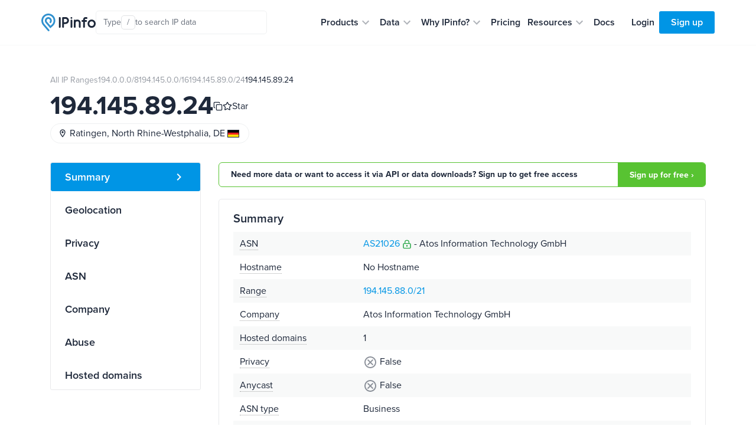

--- FILE ---
content_type: text/css; charset=UTF-8
request_url: https://cdn.assets.ipinfo.io/static/assets/signup-modal.css
body_size: 886
content:
.ipinfo-signup-modal {
    background: rgba(30, 40, 58, 0.15);
    height: 100%;
    position: fixed;
    top: 0;
    width: 100%;
    z-index: 999999;
    display: flex;
    align-items: center;
    justify-content: center;
    padding: 20px;
}

.ipinfo-signup-modal.hidden {
    z-index: -1;
    display: none;
}

.ipinfo-signup-modal__container {
    background: #fff;
    border-radius: 5px;
    box-shadow: 0 5px 20px rgba(14, 57, 80, 0.1);
    max-width: 510px;
    width: 100%;
    padding: 48px;
    position: relative;
    max-height: 90vh;
    overflow-y: auto;
}

@media (max-width: 576px) {
    .ipinfo-signup-modal__container {
        padding: 24px;
        bottom: 0;
        top: unset;
    }
}

.ipinfo-signup-modal__header {
    text-align: center;
    margin-bottom: 32px;
}

.ipinfo-signup-modal__logo {
    width: auto;
    height: auto;
    margin: 0 auto 20px;
    display: flex;
    justify-content: center;
}

.ipinfo-signup-modal__title {
    color: #1e283a;
    font-size: 28px;
    font-weight: 700;
    margin: 0 0 12px 0;
    line-height: 1.2;
}

.ipinfo-signup-modal__subtitle {
    color: #616875;
    font-size: 16px;
    line-height: 1.5;
    margin: 0;
}

.ipinfo-signup-modal__close {
    position: absolute;
    top: 20px;
    right: 20px;
    background: transparent;
    border: none;
    cursor: pointer;
    padding: 0;
    color: #616875;
    height: 24px;
}

.ipinfo-signup-modal__close:hover {
    opacity: 0.7;
}

.ipinfo-signup-modal__close svg {
    width: 14px;
    height: 14px;
}

.ipinfo-signup-modal__sso-buttons {
    margin-bottom: 0;
}

.ipinfo-signup-modal__sso-buttons .btn-light {
    align-items: center;
    background: #fff;
    font-weight: 600;
    font-size: 16px;
    border: 1px solid #e1e8ed;
    color: #1e283a;
    display: flex;
    height: 48px;
    margin-bottom: 12px;
    padding: 6px 20px;
    text-align: left;
    white-space: nowrap;
    width: 100%;
    text-decoration: none;
    border-radius: 3px;
}

.ipinfo-signup-modal__sso-buttons .btn-light:hover {
    background: #f7f9fa;
}

.ipinfo-signup-modal__sso-buttons .btn-light img,
.ipinfo-signup-modal__sso-buttons .btn-light svg {
    margin-right: 10px;
    width: 21px;
    height: auto;
}

.ipinfo-signup-modal__divider {
    text-align: center;
    margin: 20px 0;
    position: relative;
    color: #616875;
    font-size: 14px;
}

.ipinfo-signup-modal__divider::before,
.ipinfo-signup-modal__divider::after {
    content: '';
    position: absolute;
    top: 50%;
    width: calc(50% - 80px);
    height: 1px;
    background: rgba(30, 40, 58, 0.2);
}

.ipinfo-signup-modal__divider::before {
    left: 0;
}

.ipinfo-signup-modal__divider::after {
    right: 0;
}

.ipinfo-signup-modal__form {
    margin-top: 16px;
}

.ipinfo-signup-modal__form .form-group {
    margin-bottom: 0;
}

.ipinfo-signup-modal__form label {
    position: absolute;
    width: 1px;
    height: 1px;
    padding: 0;
    margin: -1px;
    overflow: hidden;
    clip: rect(0, 0, 0, 0);
    white-space: nowrap;
    border: 0;
}

.ipinfo-signup-modal__form .form-control {
    border: 1px solid #e1e8ed;
    box-shadow: none;
    height: 48px;
    padding: 0 16px;
    font-size: 15px;
    border-radius: 3px;
}

.ipinfo-signup-modal__form .form-control:focus {
    border-color: #0095e5;
    box-shadow: none;
}

.ipinfo-signup-modal__terms {
    font-size: 14px;
    color: #616875;
    line-height: 1.5;
    margin: 16px 0;
    display: flex;
    gap: 8px;
}

.ipinfo-signup-modal__terms svg {
    width: 18px;
    height: 18px;
    flex-shrink: 0;
    margin-top: 2px;
}

.ipinfo-signup-modal__terms a {
    color: #0095e5;
    text-decoration: none;
}

.ipinfo-signup-modal__terms a:hover {
    text-decoration: underline;
}

.ipinfo-signup-modal__form .btn-success {
    width: 100%;
    height: 48px;
    font-weight: 600;
    font-size: 16px;
    display: flex;
    align-items: center;
    justify-content: center;
    gap: 8px;
    border: none;
    border-radius: 3px;
    background-color: #0095e5;
    color: #fff;
}

.ipinfo-signup-modal__form .btn-success:hover {
    background-color: #0082cc;
}

.ipinfo-signup-modal__form .btn-success svg {
    width: 18px;
    height: 18px;
}

.ipinfo-signup-modal__footer {
    text-align: center;
    margin-top: 20px;
    font-size: 15px;
    color: #616875;
}

.ipinfo-signup-modal__footer a {
    color: #0095e5;
    font-weight: 600;
    text-decoration: none;
}

.ipinfo-signup-modal__footer a:hover {
    text-decoration: underline;
}

.ipinfo-signup-modal__error {
    padding: 12px 16px;
    background-color: #f3d6d6;
    border: 1px solid #c43131;
    border-radius: 3px;
    color: #c43131;
    font-size: 14px;
    margin-bottom: 16px;
}

.ipinfo-signup-modal__spinner {
    width: 18px;
    height: 18px;
    border: 2px solid #ffffff;
    border-top-color: transparent;
    border-radius: 50%;
    animation: ipinfo-signup-modal-spin 0.6s linear infinite;
    display: inline-block;
}

@keyframes ipinfo-signup-modal-spin {
    to {
        transform: rotate(360deg);
    }
}

body.ipinfo-signup-modal-open {
    overflow: hidden;
}


--- FILE ---
content_type: image/svg+xml
request_url: https://cdn.assets.ipinfo.io/static/images/layout/location-on.svg
body_size: 1
content:
<svg width="16" height="16" viewBox="0 0 16 16" fill="none" xmlns="http://www.w3.org/2000/svg">
<g clip-path="url(#clip0_980_67885)">
<path d="M8 1.33398C5.42 1.33398 3.33333 3.42065 3.33333 6.00065C3.33333 9.50065 8 14.6673 8 14.6673C8 14.6673 12.6667 9.50065 12.6667 6.00065C12.6667 3.42065 10.58 1.33398 8 1.33398ZM4.66666 6.00065C4.66666 4.16065 6.16 2.66732 8 2.66732C9.83999 2.66732 11.3333 4.16065 11.3333 6.00065C11.3333 7.92065 9.41333 10.794 8 12.5873C6.61333 10.8073 4.66666 7.90065 4.66666 6.00065Z" fill="#1E283A"/>
<path d="M7.99999 7.66732C8.92047 7.66732 9.66666 6.92113 9.66666 6.00065C9.66666 5.08018 8.92047 4.33398 7.99999 4.33398C7.07952 4.33398 6.33333 5.08018 6.33333 6.00065C6.33333 6.92113 7.07952 7.66732 7.99999 7.66732Z" fill="#1E283A"/>
</g>
<defs>
<clipPath id="clip0_980_67885">
<rect width="16" height="16" fill="white"/>
</clipPath>
</defs>
</svg>


--- FILE ---
content_type: image/svg+xml
request_url: https://cdn.assets.ipinfo.io/static/images/ip-asn-icons/mail.svg
body_size: -163
content:
<svg width="24" height="24" fill="none" xmlns="http://www.w3.org/2000/svg"><path fill-rule="evenodd" clip-rule="evenodd" d="M4 4h16c1.1 0 2 .9 2 2v12c0 1.1-.9 2-2 2H4c-1.1 0-2-.9-2-2l.01-12c0-1.1.89-2 1.99-2zm8.53 8.67 7.07-4.42a.85.85 0 1 0-.9-1.44L12 11 5.3 6.81a.85.85 0 1 0-.9 1.44l7.07 4.42c.32.2.74.2 1.06 0z" fill="#1E283A"/></svg>

--- FILE ---
content_type: image/svg+xml
request_url: https://cdn.assets.ipinfo.io/static/images/icon-blue-globe-pin.svg
body_size: 385
content:
<svg width="36" height="36" fill="none" xmlns="http://www.w3.org/2000/svg"><path fill-rule="evenodd" clip-rule="evenodd" d="M29 16.5C29 23.404 23.404 29 16.5 29c2.508 0 4.684-2.732 5.768-6.732 4-1.084 6.732-3.26 6.732-5.768Zm-6.465 4.65a13.91 13.91 0 0 0 2.343-.941C27.019 19.095 28 17.733 28 16.5s-.98-2.595-3.122-3.709a13.91 13.91 0 0 0-2.343-.941c.3 1.437.465 3.006.465 4.65a22.88 22.88 0 0 1-.465 4.65Zm-1.09-9.595C21.8 13.047 22 14.722 22 16.5c0 1.778-.201 3.453-.555 4.945A21.582 21.582 0 0 1 16.5 22c-1.778 0-3.453-.201-4.945-.555A21.582 21.582 0 0 1 11 16.5c0-1.778.201-3.453.555-4.945A21.582 21.582 0 0 1 16.5 11c1.778 0 3.453.201 4.945.555Zm.823-.823c4 1.084 6.732 3.26 6.732 5.768C29 9.596 23.404 4 16.5 4S4 9.596 4 16.5 9.596 29 16.5 29c-2.508 0-4.684-2.732-5.768-6.732C6.732 21.184 4 19.008 4 16.5s2.731-4.684 6.732-5.768C11.816 6.732 13.992 4 16.5 4s4.684 2.731 5.768 6.732Zm-10.418-.267c.264-.864.581-1.65.941-2.342C13.905 5.98 15.267 5 16.5 5s2.595.98 3.709 3.123c.36.691.678 1.478.942 2.342A22.88 22.88 0 0 0 16.5 10a22.88 22.88 0 0 0-4.65.465Zm-1.385 1.385c-.864.264-1.65.581-2.342.941C5.98 13.905 5 15.267 5 16.5s.98 2.595 3.123 3.709c.691.36 1.478.678 2.342.942A22.88 22.88 0 0 1 10 16.5c0-1.644.165-3.213.465-4.65Zm1.385 10.685c.264.864.581 1.65.941 2.343C13.905 27.019 15.267 28 16.5 28s2.595-.98 3.709-3.122c.36-.692.678-1.48.942-2.343A22.88 22.88 0 0 1 16.5 23a22.88 22.88 0 0 1-4.65-.465Z" fill="#81D2FF" style="mix-blend-mode:multiply"/><path d="M26 15c-3.317 0-6 2.66-6 5.95C20 25.413 26 32 26 32s6-6.587 6-11.05c0-3.29-2.683-5.95-6-5.95Zm0 8.075a2.135 2.135 0 0 1-2.143-2.125c0-1.173.96-2.125 2.143-2.125 1.183 0 2.143.952 2.143 2.125s-.96 2.125-2.143 2.125Z" fill="#009AF0" style="mix-blend-mode:multiply"/></svg>

--- FILE ---
content_type: image/svg+xml
request_url: https://cdn.assets.ipinfo.io/static/images/layout/logo.svg
body_size: 1412
content:
<?xml version="1.0" encoding="UTF-8"?>
<svg id="Layer_1" data-name="Layer 1" xmlns="http://www.w3.org/2000/svg" viewBox="0 0 240.67 78.52">
  <defs>
    <style>
      .cls-1 {
        fill: #3091cf;
        fill-rule: evenodd;
      }

      .cls-1, .cls-2 {
        stroke-width: 0px;
      }

      .cls-2 {
        fill: #1e283a;
      }
    </style>
  </defs>
  <path class="cls-1" d="M34.44,59.18l5.09,5.95,5.88-5.15,5.76-5.04c6.19-5.45,9.99-13.15,10.58-21.42.59-8.27-2.08-16.45-7.43-22.74C48.93,4.52,41.32.68,33.14.08c-8.18-.6-16.26,2.11-22.48,7.52C4.47,13.04.67,20.75.08,29.02c-.59,8.27,2.08,16.45,7.43,22.74l20.31,23.74c1.81,2.12,3.72,4.42,6.67,1.97l.09-.07.09-.08c2.82-2.61.85-4.84-.97-6.97l-1.27-1.48-19.04-22.27c-4-4.71-6-10.83-5.55-17.02.44-6.19,3.29-11.96,7.91-16.04,4.66-4.05,10.71-6.06,16.83-5.62,6.12.45,11.82,3.32,15.86,8,4,4.71,6,10.83,5.56,17.02-.44,6.19-3.29,11.96-7.91,16.04l-5.76,5.04-5.09-5.95-5.09-5.95-4.98-5.82c-1.3-1.55-1.95-3.56-1.8-5.59.15-2.03,1.07-3.92,2.58-5.27,1.54-1.32,3.52-1.97,5.53-1.82,2.01.15,3.88,1.08,5.21,2.61,1.11,1.32,1.75,2.98,1.82,4.71.07,1.73-.43,3.44-1.42,4.85-.05.07-.09.13-.14.19-.51.74-.75,1.62-.71,2.52.05.9.38,1.75.96,2.43,2.56,2.99,5.38.93,6.88-1.6,1.67-2.82,2.43-6.1,2.16-9.38-.27-3.28-1.55-6.38-3.67-8.88-2.68-3.1-6.47-5.01-10.53-5.31-4.07-.3-8.08,1.04-11.18,3.72-3.07,2.71-4.95,6.54-5.25,10.66-.29,4.11,1.03,8.17,3.68,11.31l4.98,5.82,5.09,5.94,5.09,5.95h0Z"/>
  <g>
    <path class="cls-2" d="M85.35,59.3c0,1.09-.4,2.01-1.19,2.76-.79.71-1.71,1.07-2.76,1.07-1.17,0-2.11-.36-2.82-1.07-.71-.75-1.07-1.67-1.07-2.76V19.23c0-1.09.38-1.99,1.13-2.7.75-.75,1.71-1.13,2.89-1.13,1,0,1.88.38,2.63,1.13.79.71,1.19,1.61,1.19,2.7v40.07Z"/>
    <path class="cls-2" d="M137.12,59.13c0,1.13-.37,2.09-1.11,2.88-.74.74-1.68,1.11-2.81,1.11s-2.07-.37-2.81-1.11c-.74-.78-1.11-1.74-1.11-2.88v-28.5c0-1.13.37-2.07,1.11-2.81.74-.78,1.68-1.18,2.81-1.18s2.07.39,2.81,1.18c.74.74,1.11,1.68,1.11,2.81v28.5Z"/>
    <path class="cls-2" d="M238.23,35.45c-1.58-2.76-3.72-4.91-6.44-6.44-2.67-1.58-5.67-2.37-9-2.37s-6.35.79-9.07,2.37c-2.67,1.53-4.82,3.68-6.44,6.44-1.58,2.72-2.37,5.87-2.37,9.46s.79,6.77,2.37,9.53c1.62,2.72,3.77,4.84,6.44,6.38,2.72,1.53,5.74,2.3,9.07,2.3s6.33-.77,9-2.3c2.72-1.53,4.86-3.66,6.44-6.38,1.62-2.76,2.43-5.94,2.43-9.53s-.81-6.75-2.43-9.46ZM231.44,50.38c-.88,1.53-2.09,2.73-3.63,3.6-1.5.87-3.17,1.3-5.02,1.3s-3.54-.43-5.08-1.3c-1.5-.87-2.71-2.07-3.63-3.6-.88-1.57-1.32-3.39-1.32-5.46s.44-3.93,1.32-5.46c.92-1.57,2.14-2.79,3.63-3.66,1.54-.87,3.24-1.3,5.08-1.3s3.52.43,5.02,1.3c1.54.87,2.75,2.09,3.63,3.66.92,1.53,1.39,3.35,1.39,5.46s-.46,3.89-1.39,5.46Z"/>
    <circle class="cls-2" cx="133.2" cy="19.32" r="3.92"/>
    <path class="cls-2" d="M174.21,39.97c-.64-8.02-6.51-13.31-15.01-13.31-2.97,0-5.6.65-7.82,1.83-.15-.24-.32-.46-.53-.67-.74-.78-1.68-1.18-2.81-1.18s-2.07.39-2.81,1.18c-.74.74-1.11,1.68-1.11,2.81v28.51c0,1.13.37,2.09,1.11,2.88.74.74,1.68,1.11,2.81,1.11s2.07-.37,2.81-1.11c.74-.78,1.11-1.74,1.11-2.88v-17.84c.08-5.91,4.55-6.8,7.24-6.8s7.16.89,7.23,6.8v17.84c0,1.13.37,2.09,1.11,2.88.74.74,1.68,1.11,2.81,1.11s2.07-.37,2.81-1.11c.74-.78,1.11-1.74,1.11-2.88,0,0-.02-18.93-.06-19.16Z"/>
    <path class="cls-2" d="M201.14,16.01c-4.97-1.21-8.98-.63-11.93,1.72-4.06,3.23-4.1,8.4-4.09,8.98v2.2h-3.22c-1.14,0-2.09.38-2.85,1.14-.76.71-1.14,1.64-1.14,2.78s.38,2.09,1.14,2.85c.76.71,1.71,1.07,2.85,1.07h3.22v22.4c0,1.13.37,2.09,1.11,2.88.74.74,1.68,1.11,2.81,1.11s2.07-.37,2.81-1.11c.74-.78,1.11-1.74,1.11-2.88v-22.4h5.27c1.14,0,2.09-.36,2.85-1.07.76-.76,1.14-1.71,1.14-2.85s-.38-2.06-1.14-2.78c-.76-.76-1.71-1.14-2.85-1.14h-5.27v-2.48c.04-.48.24-1.88,1.16-2.59.93-.72,2.77-.8,5.17-.22,2.1.51,4.22-.78,4.73-2.88.51-2.1-.78-4.22-2.88-4.73Z"/>
    <path class="cls-2" d="M106.89,15.39h-10.63v.02c-1.13.02-2.06.39-2.79,1.12-.75.71-1.13,1.61-1.13,2.7v40.07c0,1.09.36,2.01,1.07,2.76.71.71,1.65,1.07,2.82,1.07,1.05,0,1.97-.36,2.76-1.07.79-.75,1.19-1.67,1.19-2.76v-13.14h6.71c8.48,0,15.38-6.9,15.38-15.38s-6.9-15.38-15.38-15.38ZM106.89,38.31h-6.7v-15.06h6.7c4.15,0,7.53,3.38,7.53,7.53s-3.38,7.53-7.53,7.53Z"/>
  </g>
</svg>

--- FILE ---
content_type: image/svg+xml
request_url: https://cdn.assets.ipinfo.io/static/images/ip-asn-icons/briefcase.svg
body_size: -121
content:
<svg width="20" height="18" fill="none" xmlns="http://www.w3.org/2000/svg"><path fill-rule="evenodd" clip-rule="evenodd" d="M18 4h-4c0-2.21-1.79-4-4-4S6 1.79 6 4H2C.9 4 0 4.9 0 6v3c0 1.11.89 2 2 2h6v-1c0-.55.45-1 1-1h2c.55 0 1 .45 1 1v1h6c1.1 0 2-.9 2-2V6c0-1.1-.9-2-2-2zm-9 9c-.55 0-1-.45-1-1H1.01v4c0 1.1.9 2 2 2H17c1.1 0 2-.9 2-2v-4h-7c0 .55-.45 1-1 1H9zm1-11c-1.1 0-2 .9-2 2h4c0-1.1-.9-2-2-2z" fill="#1E283A"/></svg>

--- FILE ---
content_type: image/svg+xml
request_url: https://cdn.assets.ipinfo.io/static/images/data/icon-arrow-right.svg
body_size: -233
content:
<svg width="16" height="16" fill="none" xmlns="http://www.w3.org/2000/svg"><path d="M4.665 14.01a.833.833 0 0 0 1.18 0l5.54-5.54c.26-.26.26-.68 0-.94l-5.54-5.54a.833.833 0 0 0-1.18 0 .833.833 0 0 0 0 1.18l4.827 4.833-4.833 4.834a.83.83 0 0 0 .006 1.173z" fill="#009AF0"/></svg>